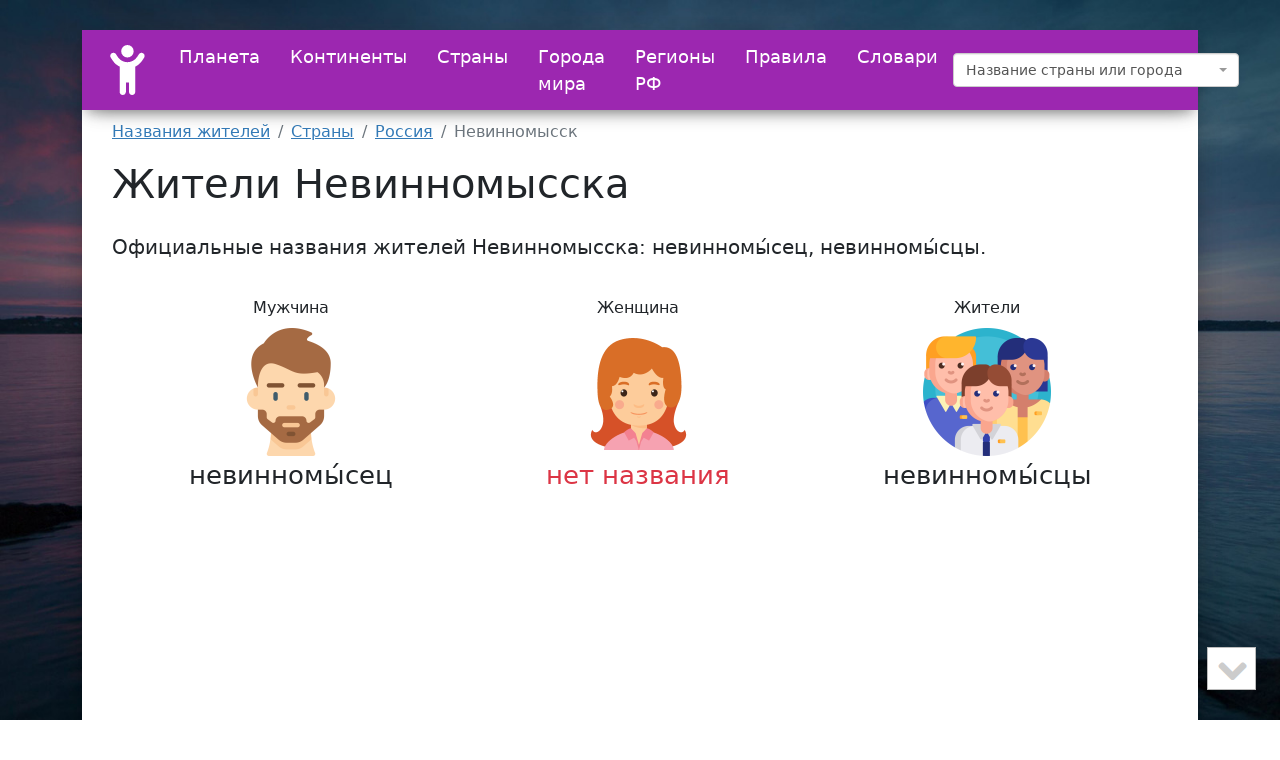

--- FILE ---
content_type: text/html; charset=UTF-8
request_url: https://residentname.ru/ru/nevinnomyssk
body_size: 2658
content:
<!DOCTYPE html> <html lang="ru"> <head> <meta charset="utf-8"> <meta http-equiv="X-UA-Compatible" content="IE=edge"> <meta name="viewport" content="width=device-width, initial-scale=1"> <title>Как называют жителей Невинномысска?</title> <meta name="description" content="Как называют жителей Невинномысска? Правильное написание названий жителя и жительницы. Город Невинномысск в России: склонение по падежам, примеры предложений."> <link rel="stylesheet" href="/assets/bootstrap/css/bootstrap.min.css"> <link href="/assets/css/custom.min.css?v=0.1" rel="stylesheet"> <link rel="apple-touch-icon" sizes="180x180" href="/apple-touch-icon.png"> <link rel="icon" type="image/png" sizes="32x32" href="/favicon-32x32.png"> <link rel="icon" type="image/png" sizes="16x16" href="/favicon-16x16.png"> <link rel="manifest" href="/site.webmanifest"> <link rel="mask-icon" href="/safari-pinned-tab.svg" color="#5bbad5"> <meta name="msapplication-TileColor" content="#9c27b0"> <meta name="theme-color" content="#ffffff"> <meta name="yandex-verification" content="3b2e1cfd734eb84c"/> <meta name="google-site-verification" content="9CL19KwH0XJTClXK5ZLs17c6Lsox9FBI9L8g26XigTM"/> <script>window.yaContextCb=window.yaContextCb||[]</script> <script src="https://yandex.ru/ads/system/context.js" async></script> </head> <body> <div class="container"> <nav class="navbar navbar-expand-lg navbar-light"> <div class="container-fluid"> <a href="/"><img src="/assets/images/logo.svg" alt="residentname.ru" class="navbar-brand" width="50" height="50"></a> <button class="navbar-toggler" type="button" data-bs-toggle="collapse" data-bs-target="#navbar" aria-controls="navbar" aria-expanded="false" aria-label="Меню"> <span class="navbar-toggler-icon"></span> </button> <div class="collapse navbar-collapse justify-content-between" id="navbar"> <ul class="navbar-nav"> <li class="nav-item"> <a href="/planeta.html" class="nav-link">Планета</a> </li> <li class="nav-item"> <a href="/continents.html" class="nav-link">Континенты</a> </li> <li class="nav-item"> <a href="/countries.html" class="nav-link">Страны</a> </li> <li class="nav-item"> <a href="/cities.html" class="nav-link">Города мира</a> </li> <li class="nav-item"> <a href="/regions.html" class="nav-link">Регионы РФ</a> </li> <li class="nav-item"> <a href="/rules.html" class="nav-link">Правила</a> </li> <li class="nav-item"> <a href="/slovari.html" class="nav-link">Словари</a> </li> </ul> <form id="frm_search" method="post" lang="ru" role="search"> <select class="form-control" id="key_search" name="key_search"></select> </form> </div> </div> </nav> <main class="main"> <nav aria-label="breadcrumb"> <ul class="breadcrumb" itemscope itemtype="https://schema.org/BreadcrumbList"><li class="breadcrumb-item" itemprop="itemListElement" itemscope itemtype="https://schema.org/ListItem"><a itemprop="item" href="https://residentname.ru/"><span itemprop="name">Названия жителей</span></a><meta itemprop="position" content="1" /></li><li class="breadcrumb-item" itemprop="itemListElement" itemscope itemtype="https://schema.org/ListItem"><a itemprop="item" href="https://residentname.ru/countries.html"><span itemprop="name">Страны</span></a><meta itemprop="position" content="2" /></li><li class="breadcrumb-item" itemprop="itemListElement" itemscope itemtype="https://schema.org/ListItem"><a itemprop="item" href="https://residentname.ru/ru/"><span itemprop="name">Россия</span></a><meta itemprop="position" content="3" /></li><li class="breadcrumb-item active" aria-current="page" itemprop="itemListElement" itemscope itemtype="https://schema.org/ListItem"><span itemprop="name">Невинномысск</span><meta itemprop="position" content="4" /></li></ul></nav> <h1>Жители Невинномысска</h1> <p class="lead my-4"> Официальные названия жителей Невинномысска: <span class="fw-bolder">невинномы&#x301;сец</span>, <span class="fw-bolder">невинномы&#x301;сцы</span>.</p> <div class="d-flex flex-wrap justify-content-around resident-box mb-3 gap-3"> <div> Мужчина<br> <img src="/assets/images/man2.png" alt="мужчина" width="128" height="128" class="mt-2"> <span>невинномы&#x301;сец</span> </div> <div> Женщина<br> <img src="/assets/images/woman.png" alt="женщина" width="128" height="128" class="mt-2"> <span class="text-danger">нет названия</span> </div> <div> Жители<br> <img src="/assets/images/people2.png" alt="жители" width="128" height="128" class="mt-2"> <span>невинномы&#x301;сцы</span> </div> </div> <div id="yandex_rtb_R-A-1586298-1"></div> <script>window.yaContextCb.push(()=>{ Ya.Context.AdvManager.render({ renderTo: 'yandex_rtb_R-A-1586298-1', blockId: 'R-A-1586298-1' }) })</script> <ul> <li> Житель Невинномысска (12 букв) &mdash; невинномы&#x301;сец, </li> <li> Жители Невинномысска (12 букв) &mdash; невинномы&#x301;сцы. </li> </ul> <p>Обратите внимание, что у города нет названия жителей женского рода. Используйте фразу: жительница города Невинномысска.</p> <div class="mt-5"> <h2 id="sklonenie" class="fs-4">Невинномысск и невинномысцы: склонение по падежам</h2> <p>Склонение названия города и названий жителей по падежам.</p> <div class="table-flow"> <table class="table border table-inflect table-hover"> <thead> <tr> <th>Падеж</th> <th>Вопрос</th> <th>Город</th> <th>Вопрос</th> <th>Горожанин</th> <th>Горожане</th> </tr> </thead> <tbody> <tr> <td>Именительный</td> <td class="border-start">что?</td> <td class="border-end">Невинномы&#x301;сск</td> <td>кто?</td> <td>невинномы&#x301;сец</td> <td>невинномы&#x301;сцы</td> </tr> <tr> <td>Родительный</td> <td class="border-start">чего?</td> <td class="border-end">Невинномы&#x301;сска</td> <td>кого?</td> <td>невинномы&#x301;сца</td> <td>невинномы&#x301;сцев</td> </tr> <tr> <td>Дательный</td> <td class="border-start">чему?</td> <td class="border-end">Невинномы&#x301;сску</td> <td>кому?</td> <td>невинномы&#x301;сцу</td> <td>невинномы&#x301;сцам</td> </tr> <tr> <td>Винительный</td> <td class="border-start">что?</td> <td class="border-end">Невинномы&#x301;сск</td> <td>кого?</td> <td>невинномы&#x301;сца</td> <td>невинномы&#x301;сцев</td> </tr> <tr> <td>Творительный</td> <td class="border-start">чем?</td> <td class="border-end">Невинномы&#x301;сском</td> <td>кем?</td> <td>невинномы&#x301;сцем</td> <td>невинномы&#x301;сцами</td> </tr> <tr> <td>Предложный</td> <td class="border-start">о чём?</td> <td class="border-end"> о Невинномы&#x301;сске </td> <td>о ком?</td> <td> невинномы&#x301;сце </td> <td>невинномы&#x301;сцах</td> </tr> </tbody> </table> </div> </div> <div class="mt-5"> <h2 id="primery" class="fs-4">Примеры с названиями жителей</h2> <p> Примеры предложений и заголовков с названиями жителей Невинномысска из художественной литературы, СМИ, городских сайтов. </p> <ul class="list-mb-2"><li>Невинномысцы проявили большой интерес к индивидуальной трудовой деятельности. <br><span class="fw-lighter">(Ставроп. пр. 17 мая 1987)</span> </li><li>Из трех проведенных игр она [команда] все три выиграла — у михайловцев, невинномысцев и курсавцев. <br><span class="fw-lighter">(За комм, труд <br><span class="fw-lighter">(Изобильное)</span> 9 сент. 1959)</span> </li><li>Ставропольцы гордятся замечательными успехами своих земляков — невинномысца В. Шевченко... и других. <br><span class="fw-lighter">(В. Остапов, Ставроп. край в семилетке)</span></li></ul> </div> <p> Смотрите названия жителей <a href="/ru/">России</a> <img src="/assets/images/flags/RU.png" alt="Флаг России" width="16" height="16"> и <a href="/cities.html?l=Н">городов на букву Н</a>. </p> <div id="vk_comments"></div> </main> </div> <footer class="footer hidden-print"> <div class="container"> <div class="copyright"> 2016—2026 residentname.ru — названия жителей городов и стран </div> </div> </footer> <div id="totopscroller"></div> <script src="/assets/bootstrap/js/bootstrap.min.js"></script> <script src="/assets/js/jquery.min.js"></script> <script src="/assets/js/custom.min.js"></script> <link href="/assets/css/nomoretables.min.css" rel="stylesheet"> <link href="/assets/plugins/select2/css/select2.min.css" rel="stylesheet"> <link href="/assets/plugins/select2/css/select2-bootstrap.min.css" rel="stylesheet"> <script src="/assets/plugins/select2/js/select2.min.js"></script> <script src="/assets/plugins/select2/js/i18n/ru.js"></script> <link href="/assets/css/topscroll.min.css" rel="stylesheet"> <script src="/assets/js/topscroll.min.js"></script> <script src="/assets/js/metrika.min.js"></script> <noscript><div><img src="https://mc.yandex.ru/watch/39864150" style="position:absolute; left:-9999px;" alt=""></div></noscript> <script src="//vk.com/js/api/openapi.js?169"></script> </body> </html>

--- FILE ---
content_type: text/css
request_url: https://residentname.ru/assets/css/custom.min.css?v=0.1
body_size: 735
content:
body{background:#fff url(/assets/images/bg2.jpeg)fixed;background-size:cover;padding-top:30px}h1,h2,h3{font-weight:400}a{color:#337ab7}.main{margin:0;padding:10px 30px;border-radius:0 0 6px 6px;box-shadow:0 16px 24px 2px rgba(0,0,0,.14),0 6px 30px 5px rgba(0,0,0,.12),0 8px 10px -5px rgba(0,0,0,.2);background-color:#fff}footer .copyright{padding:15px 0;color:#fff;text-align:center}.anchor{text-decoration:none;border-bottom:dotted #337ab7 .124rem}.anchor:hover{border-bottom:0}.navbar{box-shadow:0 10px 20px -12px rgba(0,0,0,.42),0 3px 20px 0 rgba(0,0,0,.12),0 8px 10px -5px rgba(0,0,0,.2);background-color:#9c27b0;color:#fff}.container>.navbar .navbar-brand{margin:0 10px;padding:0}.navbar .navbar-nav .nav-item,.resident-box div{margin:0 10px}.navbar .navbar-nav .nav-link{color:#fff;font-size:18px;border-radius:3px;padding:5px}.navbar .navbar-nav span.active,.navbar .navbar-nav>li>a:focus,.navbar .navbar-nav>li>a:hover{background-color:rgba(255,255,255,.1)}.navbar-light .navbar-nav .nav-link.active,.navbar-light .navbar-nav .show>.nav-link{color:#fff}.navbar form select{min-width:286px}table{text-align:left}.table-inflect tr td:nth-child(2),.table-inflect tr td:nth-child(4){color:#777}.table-numbered tr td:first-child:not(.fw-bold){color:#777;font-size:85%;text-align:right;width:30px}.list-columns-4{column-count:4}.list-columns-3{column-count:3}.list-mb-2>li{margin-bottom:.5rem}.list-mb-3>li{margin-bottom:1rem}.list-mb-4>li{margin-bottom:1.5rem}.list-mb-5>li{margin-bottom:3rem}.alphabet{margin:5px 0}.alphabet a,.alphabet span{font-size:20px;line-height:1.2;display:inline-block;width:26px;height:26px;text-align:center;margin:3px}.alphabet .current{background-color:#9c27b0;color:#fff;border-radius:50%}.alphabet .current:hover{text-decoration:none}.resident-box{text-align:center;padding:10px 0}.resident-box div img{width:128px;height:128px}.resident-box div span{font-size:26px;display:block}.legend{background:#ececec;border-left:4px solid #ccc;padding:5px 5px 5px 10px}.alert-custom{padding:1.6rem 1rem;background-color:#fcf8e3;border-left:.4rem #ece781 solid;margin:1.5rem 0}#vk_comments,.ref{margin:10px 0}div[id^=yandex_rtb],ins{margin:10px 0;height:300px}@media only screen and (max-width:1200px){.list-columns-4{column-count:3}}@media only screen and (max-width:992px){.list-columns-3,.list-columns-4{column-count:2}}@media only screen and (max-width:576px){body{background:#fff;padding-top:0}.main{padding:10px 0;box-shadow:none}footer .copyright{color:#000}.list-columns-3{column-count:1}}@media only screen and (max-width:300px){.list-columns-4{column-count:1}}